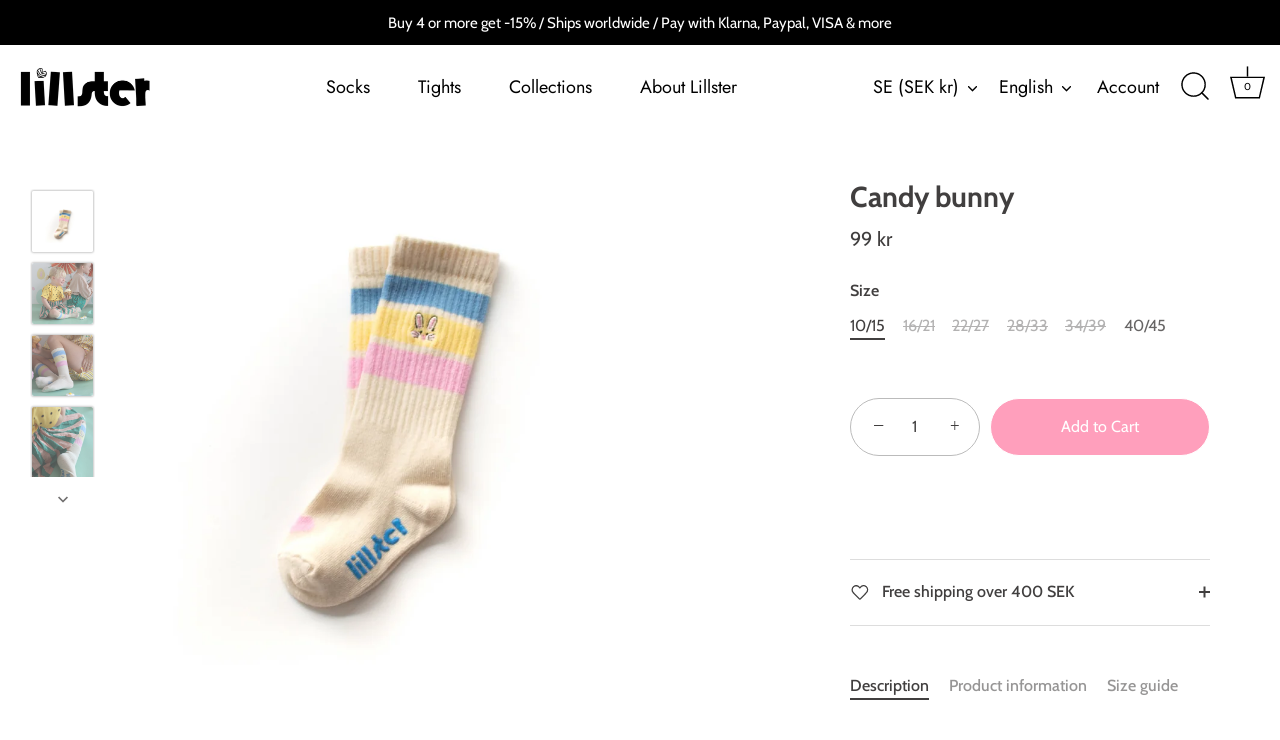

--- FILE ---
content_type: text/json
request_url: https://conf.config-security.com/model
body_size: 84
content:
{"title":"recommendation AI model (keras)","structure":"release_id=0x42:7a:52:5b:68:3f:59:61:67:5a:48:3c:58:59:3c:69:5d:34:42:5b:49:5a:37:42:53:77:36:74:4a;keras;5kad4d78qfwd1ezx2isnu5j0vgc0afcjokj4go52ondd6rmz3iurekdz2xvdr22p16ynls56","weights":"../weights/427a525b.h5","biases":"../biases/427a525b.h5"}